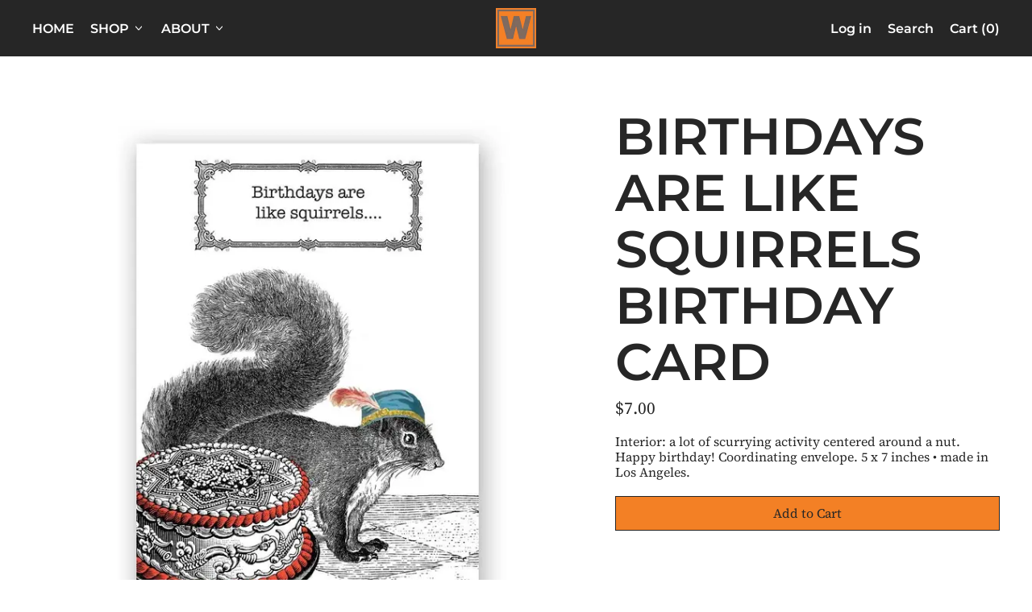

--- FILE ---
content_type: text/javascript
request_url: https://wrare.com/cdn/shop/t/7/assets/cart-count.js?v=51561485870383068741679831499
body_size: -499
content:
document.addEventListener("alpine:init",()=>{Alpine.store("cart_count",{count:window.theme&&window.theme.cartItemCount||0,init(){window.addEventListener("shapes:modalcart:afteradditem",e=>{this._setFromFetchedSection(e.detail.response)}),window.addEventListener("shapes:modalcart:cartqtychange",e=>{this._setFromFetchedSection(e.detail.response)})},_setFromFetchedSection(data){const countSectionHTML=data.sections["cart-item-count"];this.count=parseInt(parseDOMFromString(countSectionHTML).firstElementChild.innerText.trim(),10)},countWithText(){let string=theme.strings.itemCountOther;return this.count===1&&(string=theme.strings.itemCountOne),string.replace("{{ count }}",this.count)}})});
//# sourceMappingURL=/cdn/shop/t/7/assets/cart-count.js.map?v=51561485870383068741679831499


--- FILE ---
content_type: text/javascript
request_url: https://wrare.com/cdn/shop/t/7/assets/vendor-product.bundle.min.js?v=15873297638032180311679831499
body_size: -48
content:
function t(t){if("object"!=typeof t)throw new TypeError(t+" is not an object.");if(0===Object.keys(t).length&&t.constructor===Object)throw new Error(t+" is empty.")}window.ShopifyProduct={getVariantFromOptionArray:function(r,n){return t(r),function(t){if(Array.isArray(t)&&"object"==typeof t[0])throw new Error(t+"is not a valid array of options.")}(n),r.variants.filter((function(t){return n.every((function(r,n){return t.options[n]===r}))}))[0]||null},getVariantFromId:function(r,n){if(t(r),"number"!=typeof n)throw new TypeError(n+" is not a Number.");return r.variants.filter((function(t){return t.id===n}))[0]||null}},window.ShopifyProductForm={getUrlWithVariant:function(t,r){return/variant=/.test(t)?t.replace(/(variant=)[^&]+/,"$1"+r):/\?/.test(t)?t.concat("&variant=").concat(r):t.concat("?variant=").concat(r)}},window.formatMoney||(window.formatMoney=function(t,r){"string"==typeof t&&(t=t.replace(".",""));let n="";const o=/\{\{\s*(\w+)\s*\}\}/,e=r||"${{amount}}";function a(t,r=2,n=",",o="."){if(isNaN(t)||null==t)return 0;const e=(t=(t/100).toFixed(r)).split(".");return e[0].replace(/(\d)(?=(\d\d\d)+(?!\d))/g,`$1${n}`)+(e[1]?o+e[1]:"")}switch(e.match(o)[1]){case"amount":n=a(t,2);break;case"amount_no_decimals":n=a(t,0);break;case"amount_with_comma_separator":n=a(t,2,".",",");break;case"amount_no_decimals_with_comma_separator":n=a(t,0,".",",")}return e.replace(o,n)});
